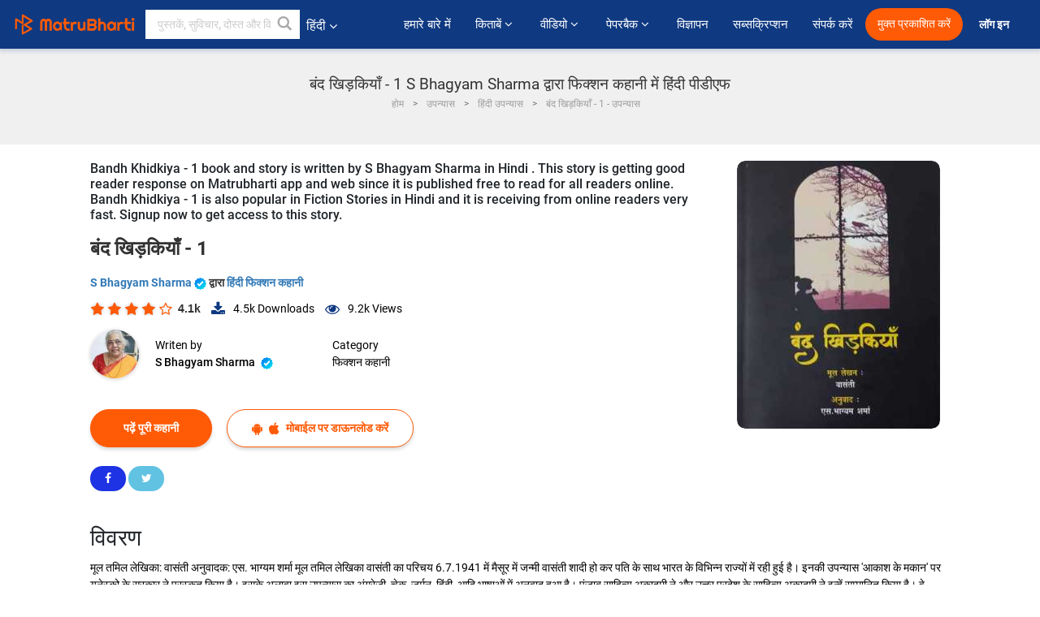

--- FILE ---
content_type: text/html; charset=utf-8
request_url: https://www.google.com/recaptcha/api2/anchor?ar=1&k=6LdW8rcrAAAAAEZUXX8yh4UZDLeW4UN6-85BZ7Ie&co=aHR0cHM6Ly9oaW5kaS5tYXRydWJoYXJ0aS5jb206NDQz&hl=en&v=PoyoqOPhxBO7pBk68S4YbpHZ&size=normal&anchor-ms=20000&execute-ms=30000&cb=e8peee87sm8p
body_size: 49388
content:
<!DOCTYPE HTML><html dir="ltr" lang="en"><head><meta http-equiv="Content-Type" content="text/html; charset=UTF-8">
<meta http-equiv="X-UA-Compatible" content="IE=edge">
<title>reCAPTCHA</title>
<style type="text/css">
/* cyrillic-ext */
@font-face {
  font-family: 'Roboto';
  font-style: normal;
  font-weight: 400;
  font-stretch: 100%;
  src: url(//fonts.gstatic.com/s/roboto/v48/KFO7CnqEu92Fr1ME7kSn66aGLdTylUAMa3GUBHMdazTgWw.woff2) format('woff2');
  unicode-range: U+0460-052F, U+1C80-1C8A, U+20B4, U+2DE0-2DFF, U+A640-A69F, U+FE2E-FE2F;
}
/* cyrillic */
@font-face {
  font-family: 'Roboto';
  font-style: normal;
  font-weight: 400;
  font-stretch: 100%;
  src: url(//fonts.gstatic.com/s/roboto/v48/KFO7CnqEu92Fr1ME7kSn66aGLdTylUAMa3iUBHMdazTgWw.woff2) format('woff2');
  unicode-range: U+0301, U+0400-045F, U+0490-0491, U+04B0-04B1, U+2116;
}
/* greek-ext */
@font-face {
  font-family: 'Roboto';
  font-style: normal;
  font-weight: 400;
  font-stretch: 100%;
  src: url(//fonts.gstatic.com/s/roboto/v48/KFO7CnqEu92Fr1ME7kSn66aGLdTylUAMa3CUBHMdazTgWw.woff2) format('woff2');
  unicode-range: U+1F00-1FFF;
}
/* greek */
@font-face {
  font-family: 'Roboto';
  font-style: normal;
  font-weight: 400;
  font-stretch: 100%;
  src: url(//fonts.gstatic.com/s/roboto/v48/KFO7CnqEu92Fr1ME7kSn66aGLdTylUAMa3-UBHMdazTgWw.woff2) format('woff2');
  unicode-range: U+0370-0377, U+037A-037F, U+0384-038A, U+038C, U+038E-03A1, U+03A3-03FF;
}
/* math */
@font-face {
  font-family: 'Roboto';
  font-style: normal;
  font-weight: 400;
  font-stretch: 100%;
  src: url(//fonts.gstatic.com/s/roboto/v48/KFO7CnqEu92Fr1ME7kSn66aGLdTylUAMawCUBHMdazTgWw.woff2) format('woff2');
  unicode-range: U+0302-0303, U+0305, U+0307-0308, U+0310, U+0312, U+0315, U+031A, U+0326-0327, U+032C, U+032F-0330, U+0332-0333, U+0338, U+033A, U+0346, U+034D, U+0391-03A1, U+03A3-03A9, U+03B1-03C9, U+03D1, U+03D5-03D6, U+03F0-03F1, U+03F4-03F5, U+2016-2017, U+2034-2038, U+203C, U+2040, U+2043, U+2047, U+2050, U+2057, U+205F, U+2070-2071, U+2074-208E, U+2090-209C, U+20D0-20DC, U+20E1, U+20E5-20EF, U+2100-2112, U+2114-2115, U+2117-2121, U+2123-214F, U+2190, U+2192, U+2194-21AE, U+21B0-21E5, U+21F1-21F2, U+21F4-2211, U+2213-2214, U+2216-22FF, U+2308-230B, U+2310, U+2319, U+231C-2321, U+2336-237A, U+237C, U+2395, U+239B-23B7, U+23D0, U+23DC-23E1, U+2474-2475, U+25AF, U+25B3, U+25B7, U+25BD, U+25C1, U+25CA, U+25CC, U+25FB, U+266D-266F, U+27C0-27FF, U+2900-2AFF, U+2B0E-2B11, U+2B30-2B4C, U+2BFE, U+3030, U+FF5B, U+FF5D, U+1D400-1D7FF, U+1EE00-1EEFF;
}
/* symbols */
@font-face {
  font-family: 'Roboto';
  font-style: normal;
  font-weight: 400;
  font-stretch: 100%;
  src: url(//fonts.gstatic.com/s/roboto/v48/KFO7CnqEu92Fr1ME7kSn66aGLdTylUAMaxKUBHMdazTgWw.woff2) format('woff2');
  unicode-range: U+0001-000C, U+000E-001F, U+007F-009F, U+20DD-20E0, U+20E2-20E4, U+2150-218F, U+2190, U+2192, U+2194-2199, U+21AF, U+21E6-21F0, U+21F3, U+2218-2219, U+2299, U+22C4-22C6, U+2300-243F, U+2440-244A, U+2460-24FF, U+25A0-27BF, U+2800-28FF, U+2921-2922, U+2981, U+29BF, U+29EB, U+2B00-2BFF, U+4DC0-4DFF, U+FFF9-FFFB, U+10140-1018E, U+10190-1019C, U+101A0, U+101D0-101FD, U+102E0-102FB, U+10E60-10E7E, U+1D2C0-1D2D3, U+1D2E0-1D37F, U+1F000-1F0FF, U+1F100-1F1AD, U+1F1E6-1F1FF, U+1F30D-1F30F, U+1F315, U+1F31C, U+1F31E, U+1F320-1F32C, U+1F336, U+1F378, U+1F37D, U+1F382, U+1F393-1F39F, U+1F3A7-1F3A8, U+1F3AC-1F3AF, U+1F3C2, U+1F3C4-1F3C6, U+1F3CA-1F3CE, U+1F3D4-1F3E0, U+1F3ED, U+1F3F1-1F3F3, U+1F3F5-1F3F7, U+1F408, U+1F415, U+1F41F, U+1F426, U+1F43F, U+1F441-1F442, U+1F444, U+1F446-1F449, U+1F44C-1F44E, U+1F453, U+1F46A, U+1F47D, U+1F4A3, U+1F4B0, U+1F4B3, U+1F4B9, U+1F4BB, U+1F4BF, U+1F4C8-1F4CB, U+1F4D6, U+1F4DA, U+1F4DF, U+1F4E3-1F4E6, U+1F4EA-1F4ED, U+1F4F7, U+1F4F9-1F4FB, U+1F4FD-1F4FE, U+1F503, U+1F507-1F50B, U+1F50D, U+1F512-1F513, U+1F53E-1F54A, U+1F54F-1F5FA, U+1F610, U+1F650-1F67F, U+1F687, U+1F68D, U+1F691, U+1F694, U+1F698, U+1F6AD, U+1F6B2, U+1F6B9-1F6BA, U+1F6BC, U+1F6C6-1F6CF, U+1F6D3-1F6D7, U+1F6E0-1F6EA, U+1F6F0-1F6F3, U+1F6F7-1F6FC, U+1F700-1F7FF, U+1F800-1F80B, U+1F810-1F847, U+1F850-1F859, U+1F860-1F887, U+1F890-1F8AD, U+1F8B0-1F8BB, U+1F8C0-1F8C1, U+1F900-1F90B, U+1F93B, U+1F946, U+1F984, U+1F996, U+1F9E9, U+1FA00-1FA6F, U+1FA70-1FA7C, U+1FA80-1FA89, U+1FA8F-1FAC6, U+1FACE-1FADC, U+1FADF-1FAE9, U+1FAF0-1FAF8, U+1FB00-1FBFF;
}
/* vietnamese */
@font-face {
  font-family: 'Roboto';
  font-style: normal;
  font-weight: 400;
  font-stretch: 100%;
  src: url(//fonts.gstatic.com/s/roboto/v48/KFO7CnqEu92Fr1ME7kSn66aGLdTylUAMa3OUBHMdazTgWw.woff2) format('woff2');
  unicode-range: U+0102-0103, U+0110-0111, U+0128-0129, U+0168-0169, U+01A0-01A1, U+01AF-01B0, U+0300-0301, U+0303-0304, U+0308-0309, U+0323, U+0329, U+1EA0-1EF9, U+20AB;
}
/* latin-ext */
@font-face {
  font-family: 'Roboto';
  font-style: normal;
  font-weight: 400;
  font-stretch: 100%;
  src: url(//fonts.gstatic.com/s/roboto/v48/KFO7CnqEu92Fr1ME7kSn66aGLdTylUAMa3KUBHMdazTgWw.woff2) format('woff2');
  unicode-range: U+0100-02BA, U+02BD-02C5, U+02C7-02CC, U+02CE-02D7, U+02DD-02FF, U+0304, U+0308, U+0329, U+1D00-1DBF, U+1E00-1E9F, U+1EF2-1EFF, U+2020, U+20A0-20AB, U+20AD-20C0, U+2113, U+2C60-2C7F, U+A720-A7FF;
}
/* latin */
@font-face {
  font-family: 'Roboto';
  font-style: normal;
  font-weight: 400;
  font-stretch: 100%;
  src: url(//fonts.gstatic.com/s/roboto/v48/KFO7CnqEu92Fr1ME7kSn66aGLdTylUAMa3yUBHMdazQ.woff2) format('woff2');
  unicode-range: U+0000-00FF, U+0131, U+0152-0153, U+02BB-02BC, U+02C6, U+02DA, U+02DC, U+0304, U+0308, U+0329, U+2000-206F, U+20AC, U+2122, U+2191, U+2193, U+2212, U+2215, U+FEFF, U+FFFD;
}
/* cyrillic-ext */
@font-face {
  font-family: 'Roboto';
  font-style: normal;
  font-weight: 500;
  font-stretch: 100%;
  src: url(//fonts.gstatic.com/s/roboto/v48/KFO7CnqEu92Fr1ME7kSn66aGLdTylUAMa3GUBHMdazTgWw.woff2) format('woff2');
  unicode-range: U+0460-052F, U+1C80-1C8A, U+20B4, U+2DE0-2DFF, U+A640-A69F, U+FE2E-FE2F;
}
/* cyrillic */
@font-face {
  font-family: 'Roboto';
  font-style: normal;
  font-weight: 500;
  font-stretch: 100%;
  src: url(//fonts.gstatic.com/s/roboto/v48/KFO7CnqEu92Fr1ME7kSn66aGLdTylUAMa3iUBHMdazTgWw.woff2) format('woff2');
  unicode-range: U+0301, U+0400-045F, U+0490-0491, U+04B0-04B1, U+2116;
}
/* greek-ext */
@font-face {
  font-family: 'Roboto';
  font-style: normal;
  font-weight: 500;
  font-stretch: 100%;
  src: url(//fonts.gstatic.com/s/roboto/v48/KFO7CnqEu92Fr1ME7kSn66aGLdTylUAMa3CUBHMdazTgWw.woff2) format('woff2');
  unicode-range: U+1F00-1FFF;
}
/* greek */
@font-face {
  font-family: 'Roboto';
  font-style: normal;
  font-weight: 500;
  font-stretch: 100%;
  src: url(//fonts.gstatic.com/s/roboto/v48/KFO7CnqEu92Fr1ME7kSn66aGLdTylUAMa3-UBHMdazTgWw.woff2) format('woff2');
  unicode-range: U+0370-0377, U+037A-037F, U+0384-038A, U+038C, U+038E-03A1, U+03A3-03FF;
}
/* math */
@font-face {
  font-family: 'Roboto';
  font-style: normal;
  font-weight: 500;
  font-stretch: 100%;
  src: url(//fonts.gstatic.com/s/roboto/v48/KFO7CnqEu92Fr1ME7kSn66aGLdTylUAMawCUBHMdazTgWw.woff2) format('woff2');
  unicode-range: U+0302-0303, U+0305, U+0307-0308, U+0310, U+0312, U+0315, U+031A, U+0326-0327, U+032C, U+032F-0330, U+0332-0333, U+0338, U+033A, U+0346, U+034D, U+0391-03A1, U+03A3-03A9, U+03B1-03C9, U+03D1, U+03D5-03D6, U+03F0-03F1, U+03F4-03F5, U+2016-2017, U+2034-2038, U+203C, U+2040, U+2043, U+2047, U+2050, U+2057, U+205F, U+2070-2071, U+2074-208E, U+2090-209C, U+20D0-20DC, U+20E1, U+20E5-20EF, U+2100-2112, U+2114-2115, U+2117-2121, U+2123-214F, U+2190, U+2192, U+2194-21AE, U+21B0-21E5, U+21F1-21F2, U+21F4-2211, U+2213-2214, U+2216-22FF, U+2308-230B, U+2310, U+2319, U+231C-2321, U+2336-237A, U+237C, U+2395, U+239B-23B7, U+23D0, U+23DC-23E1, U+2474-2475, U+25AF, U+25B3, U+25B7, U+25BD, U+25C1, U+25CA, U+25CC, U+25FB, U+266D-266F, U+27C0-27FF, U+2900-2AFF, U+2B0E-2B11, U+2B30-2B4C, U+2BFE, U+3030, U+FF5B, U+FF5D, U+1D400-1D7FF, U+1EE00-1EEFF;
}
/* symbols */
@font-face {
  font-family: 'Roboto';
  font-style: normal;
  font-weight: 500;
  font-stretch: 100%;
  src: url(//fonts.gstatic.com/s/roboto/v48/KFO7CnqEu92Fr1ME7kSn66aGLdTylUAMaxKUBHMdazTgWw.woff2) format('woff2');
  unicode-range: U+0001-000C, U+000E-001F, U+007F-009F, U+20DD-20E0, U+20E2-20E4, U+2150-218F, U+2190, U+2192, U+2194-2199, U+21AF, U+21E6-21F0, U+21F3, U+2218-2219, U+2299, U+22C4-22C6, U+2300-243F, U+2440-244A, U+2460-24FF, U+25A0-27BF, U+2800-28FF, U+2921-2922, U+2981, U+29BF, U+29EB, U+2B00-2BFF, U+4DC0-4DFF, U+FFF9-FFFB, U+10140-1018E, U+10190-1019C, U+101A0, U+101D0-101FD, U+102E0-102FB, U+10E60-10E7E, U+1D2C0-1D2D3, U+1D2E0-1D37F, U+1F000-1F0FF, U+1F100-1F1AD, U+1F1E6-1F1FF, U+1F30D-1F30F, U+1F315, U+1F31C, U+1F31E, U+1F320-1F32C, U+1F336, U+1F378, U+1F37D, U+1F382, U+1F393-1F39F, U+1F3A7-1F3A8, U+1F3AC-1F3AF, U+1F3C2, U+1F3C4-1F3C6, U+1F3CA-1F3CE, U+1F3D4-1F3E0, U+1F3ED, U+1F3F1-1F3F3, U+1F3F5-1F3F7, U+1F408, U+1F415, U+1F41F, U+1F426, U+1F43F, U+1F441-1F442, U+1F444, U+1F446-1F449, U+1F44C-1F44E, U+1F453, U+1F46A, U+1F47D, U+1F4A3, U+1F4B0, U+1F4B3, U+1F4B9, U+1F4BB, U+1F4BF, U+1F4C8-1F4CB, U+1F4D6, U+1F4DA, U+1F4DF, U+1F4E3-1F4E6, U+1F4EA-1F4ED, U+1F4F7, U+1F4F9-1F4FB, U+1F4FD-1F4FE, U+1F503, U+1F507-1F50B, U+1F50D, U+1F512-1F513, U+1F53E-1F54A, U+1F54F-1F5FA, U+1F610, U+1F650-1F67F, U+1F687, U+1F68D, U+1F691, U+1F694, U+1F698, U+1F6AD, U+1F6B2, U+1F6B9-1F6BA, U+1F6BC, U+1F6C6-1F6CF, U+1F6D3-1F6D7, U+1F6E0-1F6EA, U+1F6F0-1F6F3, U+1F6F7-1F6FC, U+1F700-1F7FF, U+1F800-1F80B, U+1F810-1F847, U+1F850-1F859, U+1F860-1F887, U+1F890-1F8AD, U+1F8B0-1F8BB, U+1F8C0-1F8C1, U+1F900-1F90B, U+1F93B, U+1F946, U+1F984, U+1F996, U+1F9E9, U+1FA00-1FA6F, U+1FA70-1FA7C, U+1FA80-1FA89, U+1FA8F-1FAC6, U+1FACE-1FADC, U+1FADF-1FAE9, U+1FAF0-1FAF8, U+1FB00-1FBFF;
}
/* vietnamese */
@font-face {
  font-family: 'Roboto';
  font-style: normal;
  font-weight: 500;
  font-stretch: 100%;
  src: url(//fonts.gstatic.com/s/roboto/v48/KFO7CnqEu92Fr1ME7kSn66aGLdTylUAMa3OUBHMdazTgWw.woff2) format('woff2');
  unicode-range: U+0102-0103, U+0110-0111, U+0128-0129, U+0168-0169, U+01A0-01A1, U+01AF-01B0, U+0300-0301, U+0303-0304, U+0308-0309, U+0323, U+0329, U+1EA0-1EF9, U+20AB;
}
/* latin-ext */
@font-face {
  font-family: 'Roboto';
  font-style: normal;
  font-weight: 500;
  font-stretch: 100%;
  src: url(//fonts.gstatic.com/s/roboto/v48/KFO7CnqEu92Fr1ME7kSn66aGLdTylUAMa3KUBHMdazTgWw.woff2) format('woff2');
  unicode-range: U+0100-02BA, U+02BD-02C5, U+02C7-02CC, U+02CE-02D7, U+02DD-02FF, U+0304, U+0308, U+0329, U+1D00-1DBF, U+1E00-1E9F, U+1EF2-1EFF, U+2020, U+20A0-20AB, U+20AD-20C0, U+2113, U+2C60-2C7F, U+A720-A7FF;
}
/* latin */
@font-face {
  font-family: 'Roboto';
  font-style: normal;
  font-weight: 500;
  font-stretch: 100%;
  src: url(//fonts.gstatic.com/s/roboto/v48/KFO7CnqEu92Fr1ME7kSn66aGLdTylUAMa3yUBHMdazQ.woff2) format('woff2');
  unicode-range: U+0000-00FF, U+0131, U+0152-0153, U+02BB-02BC, U+02C6, U+02DA, U+02DC, U+0304, U+0308, U+0329, U+2000-206F, U+20AC, U+2122, U+2191, U+2193, U+2212, U+2215, U+FEFF, U+FFFD;
}
/* cyrillic-ext */
@font-face {
  font-family: 'Roboto';
  font-style: normal;
  font-weight: 900;
  font-stretch: 100%;
  src: url(//fonts.gstatic.com/s/roboto/v48/KFO7CnqEu92Fr1ME7kSn66aGLdTylUAMa3GUBHMdazTgWw.woff2) format('woff2');
  unicode-range: U+0460-052F, U+1C80-1C8A, U+20B4, U+2DE0-2DFF, U+A640-A69F, U+FE2E-FE2F;
}
/* cyrillic */
@font-face {
  font-family: 'Roboto';
  font-style: normal;
  font-weight: 900;
  font-stretch: 100%;
  src: url(//fonts.gstatic.com/s/roboto/v48/KFO7CnqEu92Fr1ME7kSn66aGLdTylUAMa3iUBHMdazTgWw.woff2) format('woff2');
  unicode-range: U+0301, U+0400-045F, U+0490-0491, U+04B0-04B1, U+2116;
}
/* greek-ext */
@font-face {
  font-family: 'Roboto';
  font-style: normal;
  font-weight: 900;
  font-stretch: 100%;
  src: url(//fonts.gstatic.com/s/roboto/v48/KFO7CnqEu92Fr1ME7kSn66aGLdTylUAMa3CUBHMdazTgWw.woff2) format('woff2');
  unicode-range: U+1F00-1FFF;
}
/* greek */
@font-face {
  font-family: 'Roboto';
  font-style: normal;
  font-weight: 900;
  font-stretch: 100%;
  src: url(//fonts.gstatic.com/s/roboto/v48/KFO7CnqEu92Fr1ME7kSn66aGLdTylUAMa3-UBHMdazTgWw.woff2) format('woff2');
  unicode-range: U+0370-0377, U+037A-037F, U+0384-038A, U+038C, U+038E-03A1, U+03A3-03FF;
}
/* math */
@font-face {
  font-family: 'Roboto';
  font-style: normal;
  font-weight: 900;
  font-stretch: 100%;
  src: url(//fonts.gstatic.com/s/roboto/v48/KFO7CnqEu92Fr1ME7kSn66aGLdTylUAMawCUBHMdazTgWw.woff2) format('woff2');
  unicode-range: U+0302-0303, U+0305, U+0307-0308, U+0310, U+0312, U+0315, U+031A, U+0326-0327, U+032C, U+032F-0330, U+0332-0333, U+0338, U+033A, U+0346, U+034D, U+0391-03A1, U+03A3-03A9, U+03B1-03C9, U+03D1, U+03D5-03D6, U+03F0-03F1, U+03F4-03F5, U+2016-2017, U+2034-2038, U+203C, U+2040, U+2043, U+2047, U+2050, U+2057, U+205F, U+2070-2071, U+2074-208E, U+2090-209C, U+20D0-20DC, U+20E1, U+20E5-20EF, U+2100-2112, U+2114-2115, U+2117-2121, U+2123-214F, U+2190, U+2192, U+2194-21AE, U+21B0-21E5, U+21F1-21F2, U+21F4-2211, U+2213-2214, U+2216-22FF, U+2308-230B, U+2310, U+2319, U+231C-2321, U+2336-237A, U+237C, U+2395, U+239B-23B7, U+23D0, U+23DC-23E1, U+2474-2475, U+25AF, U+25B3, U+25B7, U+25BD, U+25C1, U+25CA, U+25CC, U+25FB, U+266D-266F, U+27C0-27FF, U+2900-2AFF, U+2B0E-2B11, U+2B30-2B4C, U+2BFE, U+3030, U+FF5B, U+FF5D, U+1D400-1D7FF, U+1EE00-1EEFF;
}
/* symbols */
@font-face {
  font-family: 'Roboto';
  font-style: normal;
  font-weight: 900;
  font-stretch: 100%;
  src: url(//fonts.gstatic.com/s/roboto/v48/KFO7CnqEu92Fr1ME7kSn66aGLdTylUAMaxKUBHMdazTgWw.woff2) format('woff2');
  unicode-range: U+0001-000C, U+000E-001F, U+007F-009F, U+20DD-20E0, U+20E2-20E4, U+2150-218F, U+2190, U+2192, U+2194-2199, U+21AF, U+21E6-21F0, U+21F3, U+2218-2219, U+2299, U+22C4-22C6, U+2300-243F, U+2440-244A, U+2460-24FF, U+25A0-27BF, U+2800-28FF, U+2921-2922, U+2981, U+29BF, U+29EB, U+2B00-2BFF, U+4DC0-4DFF, U+FFF9-FFFB, U+10140-1018E, U+10190-1019C, U+101A0, U+101D0-101FD, U+102E0-102FB, U+10E60-10E7E, U+1D2C0-1D2D3, U+1D2E0-1D37F, U+1F000-1F0FF, U+1F100-1F1AD, U+1F1E6-1F1FF, U+1F30D-1F30F, U+1F315, U+1F31C, U+1F31E, U+1F320-1F32C, U+1F336, U+1F378, U+1F37D, U+1F382, U+1F393-1F39F, U+1F3A7-1F3A8, U+1F3AC-1F3AF, U+1F3C2, U+1F3C4-1F3C6, U+1F3CA-1F3CE, U+1F3D4-1F3E0, U+1F3ED, U+1F3F1-1F3F3, U+1F3F5-1F3F7, U+1F408, U+1F415, U+1F41F, U+1F426, U+1F43F, U+1F441-1F442, U+1F444, U+1F446-1F449, U+1F44C-1F44E, U+1F453, U+1F46A, U+1F47D, U+1F4A3, U+1F4B0, U+1F4B3, U+1F4B9, U+1F4BB, U+1F4BF, U+1F4C8-1F4CB, U+1F4D6, U+1F4DA, U+1F4DF, U+1F4E3-1F4E6, U+1F4EA-1F4ED, U+1F4F7, U+1F4F9-1F4FB, U+1F4FD-1F4FE, U+1F503, U+1F507-1F50B, U+1F50D, U+1F512-1F513, U+1F53E-1F54A, U+1F54F-1F5FA, U+1F610, U+1F650-1F67F, U+1F687, U+1F68D, U+1F691, U+1F694, U+1F698, U+1F6AD, U+1F6B2, U+1F6B9-1F6BA, U+1F6BC, U+1F6C6-1F6CF, U+1F6D3-1F6D7, U+1F6E0-1F6EA, U+1F6F0-1F6F3, U+1F6F7-1F6FC, U+1F700-1F7FF, U+1F800-1F80B, U+1F810-1F847, U+1F850-1F859, U+1F860-1F887, U+1F890-1F8AD, U+1F8B0-1F8BB, U+1F8C0-1F8C1, U+1F900-1F90B, U+1F93B, U+1F946, U+1F984, U+1F996, U+1F9E9, U+1FA00-1FA6F, U+1FA70-1FA7C, U+1FA80-1FA89, U+1FA8F-1FAC6, U+1FACE-1FADC, U+1FADF-1FAE9, U+1FAF0-1FAF8, U+1FB00-1FBFF;
}
/* vietnamese */
@font-face {
  font-family: 'Roboto';
  font-style: normal;
  font-weight: 900;
  font-stretch: 100%;
  src: url(//fonts.gstatic.com/s/roboto/v48/KFO7CnqEu92Fr1ME7kSn66aGLdTylUAMa3OUBHMdazTgWw.woff2) format('woff2');
  unicode-range: U+0102-0103, U+0110-0111, U+0128-0129, U+0168-0169, U+01A0-01A1, U+01AF-01B0, U+0300-0301, U+0303-0304, U+0308-0309, U+0323, U+0329, U+1EA0-1EF9, U+20AB;
}
/* latin-ext */
@font-face {
  font-family: 'Roboto';
  font-style: normal;
  font-weight: 900;
  font-stretch: 100%;
  src: url(//fonts.gstatic.com/s/roboto/v48/KFO7CnqEu92Fr1ME7kSn66aGLdTylUAMa3KUBHMdazTgWw.woff2) format('woff2');
  unicode-range: U+0100-02BA, U+02BD-02C5, U+02C7-02CC, U+02CE-02D7, U+02DD-02FF, U+0304, U+0308, U+0329, U+1D00-1DBF, U+1E00-1E9F, U+1EF2-1EFF, U+2020, U+20A0-20AB, U+20AD-20C0, U+2113, U+2C60-2C7F, U+A720-A7FF;
}
/* latin */
@font-face {
  font-family: 'Roboto';
  font-style: normal;
  font-weight: 900;
  font-stretch: 100%;
  src: url(//fonts.gstatic.com/s/roboto/v48/KFO7CnqEu92Fr1ME7kSn66aGLdTylUAMa3yUBHMdazQ.woff2) format('woff2');
  unicode-range: U+0000-00FF, U+0131, U+0152-0153, U+02BB-02BC, U+02C6, U+02DA, U+02DC, U+0304, U+0308, U+0329, U+2000-206F, U+20AC, U+2122, U+2191, U+2193, U+2212, U+2215, U+FEFF, U+FFFD;
}

</style>
<link rel="stylesheet" type="text/css" href="https://www.gstatic.com/recaptcha/releases/PoyoqOPhxBO7pBk68S4YbpHZ/styles__ltr.css">
<script nonce="ka6dknkV-IWEbdHXGFAXew" type="text/javascript">window['__recaptcha_api'] = 'https://www.google.com/recaptcha/api2/';</script>
<script type="text/javascript" src="https://www.gstatic.com/recaptcha/releases/PoyoqOPhxBO7pBk68S4YbpHZ/recaptcha__en.js" nonce="ka6dknkV-IWEbdHXGFAXew">
      
    </script></head>
<body><div id="rc-anchor-alert" class="rc-anchor-alert"></div>
<input type="hidden" id="recaptcha-token" value="[base64]">
<script type="text/javascript" nonce="ka6dknkV-IWEbdHXGFAXew">
      recaptcha.anchor.Main.init("[\x22ainput\x22,[\x22bgdata\x22,\x22\x22,\[base64]/[base64]/bmV3IFpbdF0obVswXSk6Sz09Mj9uZXcgWlt0XShtWzBdLG1bMV0pOks9PTM/bmV3IFpbdF0obVswXSxtWzFdLG1bMl0pOks9PTQ/[base64]/[base64]/[base64]/[base64]/[base64]/[base64]/[base64]/[base64]/[base64]/[base64]/[base64]/[base64]/[base64]/[base64]\\u003d\\u003d\x22,\[base64]\\u003d\x22,\x22R3/[base64]/Cq8OSdMOYU8KFBMOmecOGDsKIJBhzZjXChMKtM8O0wrMBOhwwDcOLwpxcLcOaO8OEHsKDwq/DlMO6wqsUe8OEKh7CszLDnGXCsm7CnmNdwoEqR2gOcMKewrrDp3bDsjIHw6vCkFnDtsOPT8KHwqNPwpHDucKRwr4TwrrCmsKGw4JAw5hjwqLDiMOQw7nCjSLDlzbChcOmfQHCuMKdBMOLwq/ColjDscKGw5JdSsKyw7EZBcOta8Krwq08M8KAw5HDlcOuVD7Cpm/DsWkiwrUAbFV+JSrDjWPCs8O8Lz9Bw7Qowo17w4nDj8Kkw5kMPMKYw7p8wroHwrnCtTvDu33CjMKmw6XDv2LCkMOawp7ClhfChsOjcsK4Lw7Cvx7CkVfDm8OcNFRKwq/DqcO6w5JoSAN+wrfDq3fDu8KtZTTCgMOyw7DCtsKiwp/CnsKrwpIswrvCrGbCoj3CrWHDicK+OB/DtsK9CsOKdMOgG3dRw4LCnU/DpBMBw7jCnMOmwpV0I8K8LxBxHMK8w74gwqfClsO0HMKXcRh7wr/Du27DsEo4GinDjMOIwqxLw4Bcwo7CkmnCucOoW8OSwq4qNsOnDMKlw77DpWEBKsODQ33CjhHDpREOXMOiw47Don8iUcKewr9AGcOmXBjCh8KqIsKnRcOeCyjCkcOTC8OsOUcQaFHDpsKML8KSwoNpA1Zow5UNfMKnw7/DpcOVDMKdwqZ6eU/DonLCmUtdI8KkMcOdw7rDvjvDpsK7EcOACF/CvcODCWQ+eDDCohXCisOgw5DDgzbDl2dbw4x6cDI9AmNCacK7wqTDqg/CgjDDnsOGw6cMwoBvwp4zZcK7YcONw49/DQATfF7Dmn4FbsOtwrZDwr/Cj8OnSsKdwrXCicORwoPCosOPPsKJwqJqTMOJwqXCnsOwwrDDl8ONw6s2NsK6bsOEw7vDscKPw5lkwpLDgMO7fBQ8Ez1Yw7Z/[base64]/CnsKiIMKrL8O2Ai7DhsOjwp/DvxHDl1onU8K5wqLCrsOnw4hxw7A2w4XCrGTDvg1ZHMOkwrzClcKtADEkT8Osw6xYwpzDjGPCl8KReFk+w78UwoxPfsKqZwQ8T8OHV8Oaw7zCqyVAwptiwo/DuTUxwrIpw7zDmcKfecKTw73DiyV6w4sVNywEw5rDpMK3w4TCjsKdWGXDgWvCj8OedQE3Ok7DicKbKsOTUBZiDAUsDyPDucOWKFgBF19twoLDqC/DmMKywolhw7zCmBtnwpEhw5NCSVXCssO5HcKww7zCusKaQcOxccO1HwxAEQJlEhBnwqzCtErCoFppFhTDtMK/[base64]/DrcOkF8KyOG7CgMKZeTIXcHRPbcOGID05w6VKQsKKw6Baw6LCh34Jw63ChMKlw7bDkcK3G8KodyIRHBoHZgnDnsONA0NuKMKzXkrCjsK5w5jDkEY4w43CtcOYagEOwpYeG8KvV8KwaAjCs8KbwooyEmrDp8OHH8Kvw7sFwr3DohHCpT3DnitBw582wobDrMOewrk4Ck/DtsOswofDnBJdw5nDicK6K8K9w7LDoTnDp8Ogwr3CjcK1wo7DnMO2wo3DpW/CjsO/w5lmTixvwpPCncOyw4DDvCcSOTvCjWhiaMKbFsOIw73DusKJwqtswotCKcOaXRDCuA7DgmXCr8KoEcOpw7lMEMOpbsOxwpbCicOIIMOuVMKuw5vCgUoaH8KcVR7CjhXDiSvDk2o6w7MkJ2zDk8KpwqLDgMKXDcKiCMKaZ8KjXcKXMVdiw6Uycnchwq/[base64]/DrUjCocKXwr0SASXCucKmFsO2a1JUwo13woLCmsKfwqvDssKxw7hgCMO9w7MlVcOqOnpHQmnDrV/CmiLDpcKnwp3Cs8Kzwq3DlAJmHMOMWAfDg8KDwpFXYETDqVXDgV3DkMOQwqbDosO9w5hPH2XCkmzCgWxmXcKnwoDDpAXDvWfDoXNQQcOmwpZzdCBMNcOrwpEOwrvDs8Orw5N3w6PDrBo5wqbDvjfCvcKzwrBFQVvCqQ/Dv1DChzjDncOUwo9XwrbCrn0lD8KmdhrDjhVqHgTCr3PDmsOqw6XDpcO2wpDDuyvCnVMNR8OfwozCiMOFOMKaw6Fqwp/DpcKZwotUwpkNw7FuAcOXwophSMOzwoQUw6JIa8Ozw4Nrw57DtE1DwqXDk8KpbjHCkRZ4ODbCu8OGW8O/w7/CtsOuwpEZJ2HDmsKKwpjCp8KMVcOnKXjCui5Swr5Qwo/CkMK7woLDp8KOR8KRwr1pw7oUw5XCu8OSUxkyfGwGwpA0w5ZeworDvMOawo7DrRzDpTPDj8OMD1zCpcKoT8KWY8OBXsOlVA/[base64]/Drmxpwq3DnMKndcO+wpzClcOMw5/DtTMLw63CiSI2wo1QwrBAwonCosO2DDrDrlhESisIbj5OKsOGwokvBcKww69aw67DmsKjLcOWw7FaECkLw4hjPj9hw60eFsKJISkxwp/[base64]/DvnwiOcOJw4HCnMKedcK1w7rDocOGZUosJ8OUMsKGwrLDrHDDscOyQnfCnMK5e3jCmsKYQjxjw4ddwrkWw4XCinPDlsOWw6keQMOPGcOrOMK/[base64]/BcOqeQsUw57Drx7DimXDsT5mwrBjDMO8w6jChztbw7ZGwohyGMOuwpYBQgbCvyPCiMK+w4tXccKLw69fwrZuwrtYwqoJwpENwpzCmMKLJmfCiVJfw7Q4wpPDinPDuVx0w5FuwoBdwqwlw5/DuTcrWsK3WcOow7DCpsOtw61ewqnDpMOgwq3DlVESwpE0w4zDhibCg1HDggLCqXvClcOaw7fDnMKPXn1BwpN7wqDDgxDCs8K/wpbDqjdiO0HDmsOudWMgAcOfQBwQw5/DgA7Cn8KdElDCr8O9GMOIw5zCjsORw6zDk8KkwpDCp0REwpYMLMKyw6NBwrR1woTCowfDlsO8LiHCrcOWek/[base64]/[base64]/[base64]/Dn8KqPMOswpLDlsOlwqLCkxdywrnDrQ9gwofCoMOaw5XDh0V0woLDsGnCo8KScMK/wqXDpGcjwopDZmrCocKIwo04wplFBHJgw6PDgnZ4wrB8w5TDugopHkdIw5MnwrrCsVY9w7Fyw4nDvlHDlcOGH8Obw4XDjsKJbcO3w64WXcKLwpQpwoE5w5fDlMO5BFI2wpXCn8Obwp0zw43CpBbChsKJSxHDjiU2wqXCu8KTw7wdwoNEecK6bhJvJWdOJ8KDP8KHwqw/SxzCusONX3DCusOnw5nDnsKSw4gpbMKIK8OJDsOdYGQHw5lvPnHCtsK2w7wUwoYQOBAUwrjDsT7CncOcwphpwoZPYMO6AMKZwoo/w5wTwr3Du03DuMK2PH10wrHDtErDmk7DkHfDpH7DjCzCvMOlwpN5eMKTU3xoNsK+SsKANmlZOC7ClC3DpMO4w6zCqAR4wpkabSMSw6YKwr5/woDCmF7CvAp3w4VeHjLCtcK9wprChMOkBg5DeMKUBycnwol3N8KaV8OveMKHwrJ+w53DvMKCw5QDw5B7XcOUw4vCtGHDnS9nw7/CncK8O8K1wqFfDk/ChgzCs8KTL8O/JsKjAizCvU4bS8Kiw7nCn8OxwpFKw5fCmcK5JMOdDXNhH8KFFC9IfV7CmsKTw7QkwqPDuizDvcKCPcKIw5oEYsKXw5XCj8KAZATDjQfCg8K6asOSw63CqgbDsjQiXcOWdsKUw4TDmDrDh8OCwo/[base64]/[base64]/[base64]/Cj0Vew43DjD/[base64]/DpcOWFCFow5HClsO4w4nDlsOMw6tkw7jCh8OCw63DmMKuOmF0w5tEKsOKw53DsCXDvcOmw44Zwp5BOcOWCMKURE7DusKVwr/[base64]/DicOWwqNsRXbDp8OjwpnCvEDDq8O3wo5XY8OywqNPAcOeSRjCvk9mw7B+DGzDjj3CvyjCm8OfF8K5J17Do8ONwrLDvQx2w5/[base64]/TcKuw5N4w4/Dm8KLw6saMcKkKMOcw5vDrw50DTHDugzCmHvDtMKXc8ORLi4pw4d/[base64]/Z3Ztw7DDl2rDiMKQfcKlJsO1w7TDjcOyBMO/wprCgmjDhcKDacOQHE/Co0gfwqRSw4V+SMOPwo3CnBAZwpRQCih3wprCkUzDjsKUW8Orw6XDsj0IQyLDhRhVR2DDmXggw5cJa8Kdwo1qY8KewpVKwow/[base64]/DuDHCk8Ovw7tJw4oJUsO6w69yw5QPwqTDp8OOwoU1HFdxw6/[base64]/fsOQAW3DmMK1UHbDt30bdMKUE8OYVsKqw5g/w6A7w5t4w5BsG0EubCjCqFNIwpzDg8KGbyrDiSjDnMOCwqpIwrDDtHfCqMO2PcKYMh0qHMOlUsKqLxHCqH3DtHBkYcOQwqPCh8OTwqfDt0vCq8OZw4jDuhvCsQ4WwqMZwqcVw75Zwq/[base64]/[base64]/DvT1YwpjDgMKZcxfDlcKbw5HCtCfDk8KkZUAuw69tI8OLwqEJw4/DohTDrx88VcOKwqoiM8KtTlTCjBhQw7XChcOyIMKrwo/[base64]/Cj2Uzwpc7TwXCvcKVXQNMGcKfwrNIw6XChBzDrsODw5guw4XDncOywot6FMOZwpQ8w4vDucO3LXHCky7CjsOfwrNhZyjCtMOjHSDChcOECsKtZyVUVMKewojCtMKTMVHCksO6wqQqS2fDqcOrNi/CkMOidyjCpcOEwr40wqXCl3/Dh3gCw70iSsKvwpJZw4k5KsOnJhU/M3sGXMOyE24DXMK3w5grcDDDm2fCl1AbXRQww7PCuMKITcKAw6NOHcK+w6wGKw/DkWrCsG92wph+w6LCkTHCqsKvwqfDtivCog7Ckx8cBcODVsOlwoJ7VyrDjsOxCMOfwr/Ckhdzw4fClcOzIjBcw4J8T8Kow6IOw7LDlAjCpHzDv17Cng87woAcAzXDszfDpsOrw40RbDHDgsK8bkIDwrzDq8KPw5zDrCVUY8KfwrIPw7kBJcODJMOMd8KKwp0WB8OPAMKwb8OXwoDCj8KIchQPbRtRNwlYwqJowpbDuMO/f8O8ZTDDhcKbR208HMOxAsOJw5PCisK3cQJSw6LCsynDo03CuMKkwqjDqAZZw40CMTDDhDjCmsKuwrxUczViI0DDtUHCn1jCjcOBbsOwwrLCrR9/wq3CjcOeEsOPL8Otw5diBsOmQm5BNMKBwrlhMHx+K8OYwoBzE2MUw6XCvHpFw53DtMKjS8OdQ1bCpl41H0jDsDFhZsOhRMKyD8Oaw6vDqcOBNTd/BcKKdjLClcKGwoBFPU0gbsK3MFYqw6vCn8KBTMO3GMKXw5/DrcObIcKiHsKcwqzCiMKiwrxXwqDCtUY0aAEDQ8KjdsKBQkzDpcOfw4pkIjkrw5bClsKaUMKcLmDCkMObaSxKwpleZ8KHEcONwq8Rw5V4asOpwrtfwqUTwp/DhMOSHD8mAsOTaWrCpnPDlsKwwq9qwo5Kwot1w7fCr8OMwpvCsSXDnSXDh8K5XcOIQkwnUkHDiirDoMK5EnV+XzZ+DU/ChxBXVX0Nw7XCjcKuZMKyPhILw4DDgHvCnSDDv8O7w43Cvy0sTsOEwqkWWMK/aiHCo2zChcKvwqggwrHDhVHCisKFXFEjw73DgMOqQ8OnB8O8wr7DvU/CuUIAfWfCqcOOwpTDvMKiHFvDm8OHwovCqmJ4b2/CvMOPJ8K8BUPCocOMDsOtOFzDlsOhKcKKJSPCm8KvL8Oxw5kCw5ZWwpfCh8OsPcK6w7Esw65xXAvCnsO1c8KPwozCu8OBw4dBw4HCisOHUR4XwoHDpcOkwpgXw7HDkcKxw6M9wonCtnbDklZ3KjtGw5cUwpvCm2jCnxbCtUxqaWAIY8O8HsOXwrfCpB/[base64]/[base64]/CrcO8woZxwqIlw5nCgsOIw7tTSV7Cs3zDoHVSX13DvMKYPsOYO2pww6PDom07cC7DosOjwocIJcKqbVFwYF1Swqk/wpfCm8O4wrTDrDw0wpHCmsOuw4/[base64]/[base64]/wroPBwF3OxPCoDcAfkbCpxM4wrYgSXMICcKLwpjCvcO4w6vCvjXDo0LCriZ4XsOBJcKVwo9VYXnDm1gCw50wwpLDsTF2w7zDlyXDu3JcTBDDh37DsxZAwoUKOMK7bsKVLx/DisOxwrPCpcOYwqnDo8OaI8KPRMOGw55Fw5fDjsOFw5EBwrPCscKPU1bDtg8bw5fCjBXCl03Dl8KIw6Yww7fCmUTCjVheAcK2wqrCk8OMBB7CiMOKwroRw53Chz7Ch8OCLMOzwqrCgMKxwpUyL8KUJ8OKwqbDvzvCt8Kjwq/Ci2bDpBsDV8OdQcKrecKxwow7wqHDugQyCcK3w4TCpVEmS8OtwonDqMOkG8K1w7vDtMO6woB5WH15wpQpMsOqw7fDkkZtwq7ClBbDrgTDsMOuw5IzYsK3wpsTNxJZw5rDsXZ7VTY6dcKycsOfXDHCjinCmHYuBx1WwqjCi3k1KsKOE8K0cRzDl0lsMsKZw7Z4QMO/wrNKWsKwwqzCvGoUf05oHQUQGsKbw5rDp8K4RMKqw6FGw5vCqgzCmDFzwo/CgWXClsKhwoUdwo3DqU3CsEpMwqc4w7LDkyotwrkJw5bCv27CnjZ9FGZhaSgtwqjCi8KRDMKBe3olOsO/wpzDkMKRwrDCqMORwpwHGwvDt24vw7IAacOBwr/DsRHDocKxw4FTw5bCl8KIJS/Co8KVwrLDr398T1vCpMOPw6FbBlIfWsOWw7DDjcOVHl4bwonCncOfwrbCuMKHwowSFsOVY8Ktw64ow4rCu3s1b3lpOcK6GVrCucOSKVx+w7DDj8K3w4hseDrCpCHDmMOiJ8OodSfCmhZBw54fH3nDiMOPXsKQQVlSZ8KTPkR/[base64]/[base64]/CgS8ndcOPccK4CMKtMEwGfsKoKR1+wpAJwp1te8KZwrPCj8KzS8OdwrTDoSBaE0jCuVjDmcK4KG3Dr8OYVCFjIcOwwqcxNALDtkjCowDDpcKqIF3CnsOywokkXRs8A3LDoV/Cj8O3VG4Uw7pDfRrDncKzwpVEw5UpIsKcw5U8w4/DhMOOw4ZNAwFHCDHDtsKdTgjCisK8w53CnMK1w6gdCsO2e1xMUCjCkMKIwqlUak7DoMK/wpJFaRN8wqENGlvDmz7Cq1JBw7LDg3TCssK8EsKFw7Udw4cNcBIubwt7w4HDnhJJw6XCliTCuy9/[base64]/CuVYNHRV5w6xOPCPDgns+FsKIwrcrYMKDw5powoo3w5/DjcKSw6HDkADCkxDDrCgtwrFBwoXDrsKzw5PCsDhawrrDkHLDpsKdw64vw4DCg2DCjRVULmQDNS3Cg8KvwqpqwqfDhwrDpcOCwo4Dw7vDlMKPZ8KgBsO6MRjCpTcuw4fCoMO/wqnDo8OeGMO7AAAFw61TX1zDlcODwqB4w57DqCvDsnXCpcOPY8Ovw705w45KdnDCqAXDoylTNT7CrXnDpMK2ATPDj3p/[base64]/ZsKxYC1Gw5k1QSQTbcOzJ3xTKh3DscKbwqcPfVRWZMKcwp3CjRknBh9FQ8KWw4fChsKswovDo8KqFMOew6/DnMORdHPCmsKbw4LCtMKpwpJyLMOZw57ConDDoSHCuMOjw6HDg1vDsXY+KUULwqs4DsO1YMKowp5Mw6sLw6jCicOSw4QbwrLDoh0YwqkOWsKRfDPDpn9Kw65twqtoQiTDpw0jwo8RccKQwq4HEcKAw78Bw6UJMsKCWiwjJsKFRcO4el5ww71/e3DDpMOQBcKow7rCrx/DjF7CjMOEworDt1Jzc8Otw43CssOUYsOKwqp7w5/DtcOWZsKVRsOLw4zDhsOyP3wiwoQndMO4NMKrw5fDp8K9Dh1kS8KJdsOXw6wUwrjDgMKsJcOmVsKbCE3DvsK9wq0QRsKfOwV4EMOIwrpFwqsGKMOaDMOawpx/wqpAw5HDicOwX3XCksOowrJOdzvDmcO0KcOSck3Cg1jCosOlQUw/JMKIbcKbJBZwYMOrHMOMVMKFFMOUFhAWBUsNR8OXAx8saiPDnXFqw4l6SAlZSMO4QmTCu2hew7Aqw6F4d3hLw7HCnMOqQnB1wrF4w4V2w5DDjWbDuVnDlMKMfiLCu33Ci8K4D8O8w5cCOsKSXgXDlsKxwoLDhBrDqibDiz8Mw7nCnUXDu8KUPMOVUGRnG1PDqcKGwoI/wqlkw51Jwo/Do8KHK8O0LMKGwoJUTiRtfsO5SUwWwqw4H08cw50WwrU0EQYfVANQwqHCpRvDgHHDlsOEwrwmw57CqD3DgcOtZ1DDl2NPwp7CjjV7YRnDmSZUw7rDol1tw5PCmMOQw4XDuwfCmRnCrUF1bDI3w5HClBgcwrnCn8O6wo/[base64]/CvcO2KcKZOcOgZkRKfnYfwqpwKsKwSMOkaMObw5cBw4I3w6/CnEhOFMOQw7HDhcOrwq4qwq3DqFDCjMO1fsKROkQ4UnbCmcOGw7vDicOZwoPCjjjChGgxw4dFQcKQw6XCuT/CisKPNcKfehHCkMOXWlRQwobDnsKXWmXCnxkdwpfDsVR/[base64]/HT3CmsKWw5nCtcOuwoUaKMK6dS/CnMKHwr3DomhSFMKyCRLDjlbCuMOoJkMyw7ZcEsO4wpPCpiB9S0Yww43CpgvDkcOVw4bCuCPDg8KdJC3DsVc1w7RRw7XClE/DsMO4wozCmcKKRUw8BcK4UXAAw5/DtcOiY30pw7kyw6zCksKdIXoMGsOUwpFePsKNHC83w6TDpcO/wp8pacOOZ8K3wo4cw58masOew6s/wprCmMORPGLCqMK5w6JKwpBnw6/CgsKHLBVnRMOOHcKFOFnDgAnDtcKUwqoKwo9GwoDCr2QjSFvCmcKywoPDoMO6wrjDsho+NEoqwpM2w4jCg2csC1/DvyTCoMO2w5/CjRLCuMOsVEXDjcO+GAzCjcOdwpQBVsKOwq3CrBbDs8OXCsKiQsOLwqPDr0HCv8KcYMOowq/DjRFywpN3LcOGw4jDl254w4UjwrXCgF7DiyUKw4XCjkHDtCg3OsOyERLCoU5ZNcKxEGo+K8KAFsKHSwjCiCXDjsOcQRxuw7ZHw6BIMsKUw5LCgMOTYH7CiMOJw4oCw6IrwoRaQBTCscKlwrkiw6TDsmHDumDCjMOXOcK4VgJjRGxYw6vDpiIyw4/DrcKswqbDtCdXA0nCoMK9I8KiwrlMeWgYUcKYF8ODRAVDSDLDk8OWc0BSwqdqwpUMNcKjw5PDkMOhO8O6w646TMOiwoDCrHjDvD5BOnZGJsKvw6wrw54qf18/w5XDnWXCqMOmIsOhURfCkMKYw7Fdw6wrIMKTNFjDrwXDrcKfwqR6f8KKVlILw5nCqMOUw5tIw7DDqMKVDcOOEglzwoxvZV1zwohVwpTCth7DnQfDhMKaw6PDksKdaT7DrMKPSG1kwrnCvSQnwroxBA9Tw5XDksOrw6HDkMKlUsKGwq3Cr8OVdcOJd8OWMcO/wrU8S8OLLsK/HMOqEUPCrHXCgizCmcKLHxHDvsOiWXfCrcKmDcKrdsOHEsOYw4LCny3DtsOdw5QkTcK4XMOnNXwdQMK7w5fCmsKuw54iw57Dvx/CrsKaNTHDm8OncXNNwpnDt8K/wqUHw4XCqj7CnsOIw4FtwrPCiMKPHsKyw5A5ZWALFHLDg8O1AMKMwrPCtSzDjcKWw73CpsK4wrbDqB0lLmLCtTPDoXggKFFxwrMtU8OCSVlJw4bCtRfDq03CvMKaBsKswpIxWMOTwq/[base64]/DrcO8wpBuVyUGw40QwrLClcObwrbDpMKvw7EvfcO1w6d/wqTDisOYE8KgwokhREfCgBTCqcK5wqLDuTYWwrNtC8ONwrXDkcKxBsOpw6RMw6LCjHQoAiAvBWU1O3vCu8OYwqkDaWnDvcOQDQDCm0tHwqHDm8KiwpPDiMK8QC19PhRZMUpJdVbDu8OaKwQcwqvDpgXDqcO/[base64]/wr/DgFMdS2BIesOiwqPDrcKkwqnDq2B7SC7ClMKUesKYBsO3w6TCoTlLw7gebFXDnF8iw5LCpyEdw6jDviHCsMOrXcKdw5sKw61QwoQswq1/wpwYw53CgzITKsOgccOiKBzCgk3CrgM4EBBLwpkZw6k8w5Iyw4BDw4rDuMKbc8KowqbCtBNXw74/wpTCmTo5wpRAw7DCuMO2HkvChB5IZ8OawrVgw4s8w5/CqmHDsMKNw6QzOmF/wpQPwphiwpIOA390wrnDh8KaVcOowrLCqFszwpk9QhYzw5XDlsK6w4dKw7DDuSYUw4HDrgV5RcO1aMKJw4/CnlQfwpzDhxtMCADCn2ILw6AEwrPCthJjwrIDFQ7CjcK7wo3Cu2vDisOswo4cCcKfdsKxTj0Iw5XDrC3CpMOsWxh+OQFqXn/CsCh2HmIpw65kZzITJcKBwp4swoLChcOjw5LDlcOILiwzwqjCl8OeFmc6w5TDnEUYdMKAW0trSwzDm8O9w5nCrsO/ZMOZIx4iwrV4fAnCmMOhdGLCs8O2MMKkcWLCvsKmLB0tEcOXR0zCgcOkZMK9wqbCp2ZywpPCjVgHNcOleMOBT0QhwpjDjilRw5UrEFIYa2FIPMORblgUw6gWwqbDsAV1YU7ChSzCvMK9UnIzw6NNwod9N8OWD0BKw5/DksOGw5Eyw5vDjUnDoMOuf046TmoYw5UhWsK3w4/DvD4Uw4DCjTMMeR3Dn8OJw5DCpsOewqcRwrTDpQhRwobCu8OzFsKiwqM2wp/DgTTDoMOGIXhkNMKSwoc4U3E5w6xYOlA8AMOiVsOvw6HDtcOTJiplIwc/BcK6w6NIw7NsEjfDjBYmw6jCqjMKw7dEw7XCmG1HfyTChsKDw7FMOcKtw4fDiHbDkcOcw6vDrMOnZcO6w4TChHkfwo9sXcK1w7/DpcONG3Ebw4/ChF3Cl8O/MQPDlMKhwofClsObwo/[base64]/Cumoyw6R+w6gxw6MgfMO/HsK3wrwyS8OpwrRaZhtXwr4GRkttw5gYPsOswp3CkgrCl8KmwrHCtRTClALClsOAf8KXTsKQwqgGw7YVMcKAwrEJZcK0w6wxw4/Dm2LDjj9mMwLDhhlkH8KnwobCicOBQX/DsUNkwpxgw6AJw4TDjB02ZC7Dn8OnwrNewrXCpMKBwoRDc1Q8w5PDn8Odwr3DicK2wp5LWMOUw5/DnMKtbcOfdMOGJSYMKMO6w6LDkx8IwprCoUAjwolsw7TDgQESRcKnDMK7QcOpWMKIwoYjEcKBHTPDl8KzPMOiwpNaQBjDlMOhw4DDrn7CskUCUWUsA1oGwqrDjEfDnBfDssOCD2vDlwfDsjjCiR3CksKpwoY3w4U9UBwZw63CunMtw57Ds8KGw5/DqHokw6jDj14WA3Bhw6hFR8KIwo/Ds3PDml/[base64]/Di2LDt8K8w5Bkw50dPMO/[base64]/w7/DksK1WMOVAwU8woMnTMKmW8O6diwHwp9zEQDDvkQLBk4lw5nCk8Kowrpxwq/Cj8O8RhzCtSLCoMKqFMOyw5vCpzbCh8O/GsO7GMOOXml0w6Y4Q8KTD8OzNsKww67DvQLDo8KHwpY3I8O0GEHDvVpwwpwTTsOGDiZBNsKPwqtEDATCp3HDkyTCgifCsEdawoALw4TDpj3ChDcKwqpRw7bCtxvDmsOPWkXCimXCk8ODwp/[base64]/Dr8KCbi8rwpHCmmRPw69eMTZQwrbDq3bCo0TDrcOOYA7CncKYWHtsXwsDwrQcBhQWVsOfAUhNP1AnJTo0JsOWEMOBUsKyb8KOw6MQHMKRfsO0f0vClcO8Jg3CmBLCnMOQb8KwfGRUVMKHbQ/CgsOlZcO8w6tyYcOjNUnCt2FoccKewqrDkFTDm8K7VXAEHw7CvjNUw6AcfMKowrfDpzZrw4ERwrnDmxjCkVXCpx7CtsKHwocMPsKkG8K7w79+woDCvzTDkcKPw4fDl8O9EsK9dsKAIRgbwpfCmALCuD/Do114w4N3w4DCt8Onw6kYM8KPW8OJw4XDgMKsZMKJwpLCmh/CiWnCvRnCq1Vqw4NzR8KNwrdPU00SwpfDg3RYbRzDry7CnMOvTGVTw73ComHDuy05wot5woHCi8O6wpB5ZsKlDMK9W8Kfw4w3wrDDmzcXOMKKMMO6w4nClMKGwoPDocO0UsOww4LCj8OvwpzCssKTw4QlwpJWYg4aBMKlw7/[base64]/w4VBbTUdw7fDpB3DmgFGWEbDtScLw43DjkHDo8Kaw6jDtWzCtsOVw6l7w4cIwp1twp3DucOiw7zCrztVMgJQTR0xw4DDgMO1w7DCr8Kmw7fDsE/Ctg5pNg1uPMKzJn/[base64]/DusOEExYIakUjVDNZwrfDsR3CoDpcw6jCqjPCgkhnMsKcwqPChmPDt1I2w5/DusO2LQnCpMOYfcOfDF9raRfCvRVGwrNfwovDhx/CrA0Xw67Cr8KnScOEbsKLw7/ChMOgw75aOsKQNcK1BC/[base64]/B8K0woZFRcOZCx43w79Dw4HCicKjCzVowrQzw5zCmkx5wq99NhZ3HsKiFw/CusODwq7DqWrCmwMYWmcKFcODVMOQwpfDjgp7ZHDCmMOkI8OvcWZFJAZ/w5/Djk1JO2cZw6bDi8O7w51JwoTDuWYCZywTw67DgRIwwofDmsO2w5Quw4smAkTCiMOxKMO4w58ue8K1woNUMh/Cv8OVIsOoW8OdIA/Cu0zCqDzDg13CvMKqVcK0DsO1LlzCpg7CoivCksOww47CqcOAw6YSa8K+w5JXN1zDqEvCkjjClEbCr1Yvf23CksOuw6XDk8OOwq/ChUspQDbDlQRNZ8Kww6LCt8KvwqnCijzDuxUqR0wnCX1cXFXDoHbCvMKvwqfCosKjI8OFwrDDrMO7ejnDt2nDr17DrMOQAsOvwrHDpsOsw4zDksOiGysJw7lNwpfDqQxywqbCscOXw4Eaw7lPw5nCisObeAHDkwnDp8Ohwq0Dw4M0V8Ksw7XCilXDmMO6w6XDkcORJT/Ds8OrwqPDhy3CscOFY1TDli0kw43Cm8KQw4YxBMKmwrPChUsYw5NRw6XDhMONRMKAeyjCl8OPJVjDu0ILwp/CgD4Nw7RCwpUfDUTClXNVw6NCwrATwqEhwoN1woFfUFbClR3Dh8KYw5rDssOew4k7wpsSwrtKwr/DpsOiGxROw7ICwoMFwrHCuhfDtsO3W8KjL3rCt25ybcOpCU0ecsKGwoHDnCXCiQhIw486wrDDgcKAwo8yXMKzw7VywqF4BUcSwpZZenRHw7bDtzzDkMOFE8OCR8O+A14FXg1JwqLCkcOuwopPU8Onwokaw6ESwrvCiMOfEG1NDVrDlcOjw73CjQbDiMODVsK/[base64]/DnMOIw7l8JzbCrMKmwp7CncKJwpkEdsOpw4BDQcK/acOEQMKpwr3DrsKacVzCiBFqC0gTwpESe8OuX3tZcsOyw4/ChcOMwpkgIMOSw6TClxsNwr7CpcOgw4LDqsO0wocvw4XDinbDrRDDocOJw7LCvsO5w4rCssOfwpHCicK5aHgTPsOVw49swpwnR3LCvXHCpcOLwp/[base64]/DuMKSw4/DncKjQcOsK8O6wocswrIbaEYXwqrDssOfwpzCgwHDiMO6w7RJw4nDqGjCuxZpAsOqwprDiSN/C2/CgH4GH8OxDsKGAsK8NXXDpw96wqzCuMOaOhXCvlIbVcODBsOEwoAzVHPDlS1RwpPCqGl/wo/Dkk8fT8KkF8O5AlbDqsOGwoTDpX/DgFkFWMO6w6fDusOiPinCqMKXB8O5w4Q/ZXLDnXYww6zDsHJOw6J1wrd+wo/CicKgwrvCkSQ4wpLDl3wUX8K3egw2X8OvG21PwoMcw4oadzTDmnfCk8Ovwptrw5HDisOPw6R6w6ogw7IJw6bClcOoccK/HgtiTDnCmcKzw6wzwp/DsMK5wqUafwQPf0g/w5pvC8OWw6wAOcKAZgcEwprCusOIw6LDoFNZwoQQwoDCoQzDriFHIsKjwqzDvsKawqh9EijDtmzDvMOLwpRgwoZjw6pjwqcRwo8weDbDpgNhf2QTFsK0H2PCicOEekDCg1dIIVJuwp02wpbCvXIlw61aQhjCrSsyw6PDkwc1w6PDj27CnA88CsK0w4XDrGdswp/Dliwew7IeY8OAQMKKbMODHcKDI8KOPUhyw6R1wrzDtAMBOD4dwrTCmsKcGhB5wpLDi2tawrcZwp/CumnCoWfChD3DhcK4UsO6wqBuwoQiwqw7OsO6wrLCmlwhdcORXmzDiEbDrsOzcjnDggpARWxGb8KsFjgrwpF3wpXDiGhXw47CosKWw6DCmTkOA8KmwpHCisO2wrdXw7kODW4Sci7CrCfDjy/[base64]/DocKDw4nDl3XChcOAUcOzEWLDssO/Dk/CrSoSADFIZ8KKwrDDm8OwwprCoTkULsOzFVvClGEIwrplwqfCtMKyBBZUGMKRZ8OSVRfDui7DhcKpeEtMa04FwpnDlUTDhV3CrQnCpcKjP8KtEsKZwpXCvcOVFSB1w43CksOREn9Vw6jDn8OIwrnCrsOrQ8KZU0MSw48Twqd/[base64]/Dr8OOwoXDtcK/CMKDSWZWw5fCviM/PsKowpQGwpJdw4MRHzUtTcKfw6lMeANPw4lgw6LDr1wWYsOFVRAiOlfCmXfDlDhVwpt5w4bDusOOPMKIAClfd8ODP8OjwqJdwo5vBAbDvClmGsKET3nCogHDp8Oswq8qQsKpVsOIwoRJwolNw6nDrC5Gw5chw7AtQ8O9CUAhw4rDjsKNBz7DsMOXwpBewqdWwqQ/f07DlHzDgWzDhxo4AAR/SMKQK8KUwrRdBjPDqcKcw4LChsKLFmfDrjbChsOmEMOdFhTCicOmw6Eyw6IcwoXDt20vwpXCvw/CocKCwq9zFjd3w7YIwp7DhsOMchTDvh/CkMK7QsOsXzpUwoTDshHCrDFFesO0w6B2asKie3V+w4cDXsOqV8KdQMO0KGQrwoRswovDtsOrwrnDjcK8wrFHwpnCssKVQsOROsOaAX/CoE3DkWbCslg/wpbCi8Oyw4Maw7LCi8K7NcOowoZew5nCjMKMw5zDmcOAwrjDlUzCtgTDhHwAAMOACMOWVjhIwrpRwodiwrrDnsObH0DDs1Z9H8KAGgHDjycPCsO2woDCgMO/wofDi8O2JXjDisKbw6QXw4jDsX7DpDo3wqDCilQ0wrHCmcOPccK7wq/[base64]/Q8KLwpp5aMO0R1RFw4Q2wpLDkcOSwrdkw507wo8LJ2/CvMK+w4nCuMONw518P8OCw6fCj3o/wrTCpcOKwpLDgws2McKtw4kHSjkKOMOAw7/CjcKAw7YbFTdUw5pAw5DDgTrDnj1UeMKww6XCmSvDjcKTRcOVOcODwqJvwrN9NyIYw7jCrlTCqcOCHsOGw6pYw7NeCMOAwoBgwrrDmAhtMQQmWHNaw697YcO0w6s1w6/CpMOWw5AOw4bDnkjClMKmwq3DvT7DsAkyw6xuBmPDtWRgw6HDqR3CuCHDq8OJwqjDjsOPLMKKwoEWwrp2biJFe3NZwpFxw63DjEDCkMOhwpTCuMKCworDjsK4d3x0LhERAFd/MEPDm8KAwoQPw5sLP8K3VcODw5nCssKhH8O+wrHDkUYOH8KbUW/[base64]/CkhlDQXhyAH7CmcO1wrMPChbCl8KjW2rCjAXCm8Kvw7x+MMO/wr3CmcKHUMOORn7DicKow4ACwpvDjcOOw7HCj1LCtGgFw79WwqgZw4PCpcKfwo3DscKabcO6M8Kvw74KwrzCrcKNwqdJwr/CqQ9fYcKqSsOoemfCpMK5H2XCi8Orw44zw6t4w5A+AsOMcsOPw5UUw4nClG/Dv8KBwq7CpcOqOCccw7cuUsK3dcKRAMKDasOqaDTCqB9Ewp7Dk8OFwrTDvkh7FsKBeG4OdcOJw41swpp5FUHDowBdw4Nxw6jDicKgw50tUMOXwp/CucKsIkfCicO8w5kKw5MNwp8CM8O3w6spw78sDA/DvU3CrMKzwqB+w5s4w5PCqcKZCcK9DTzCqcOUNMOlA1/Ch8KgKw/DvWR7YhPCpCzDpFAld8OaFsKLwo7Dr8K0fsKIwo8dw5AtS0QDwpNnw7bCgsOJbMKtw54awoooMMKzwoHCmMOywpU0E8KQw4ohworDuWzCisOyw6XCucO/w54cJMK5BMKLwqzCqgrDmsKGwqElFzINfXvCisKjV1sQL8KGXXbCtsOvwqLDlxIIw4/Do0XCl3nClicWc8KgwpXDrXIowpDDkA5CwoPDoVLCvsKif0MZwrvDusK4w63DpgXCucOfE8KNYgQzTSF0bcO1wofDjUNHYyjDtcOSw4bDt8KhYcKlw4peaAzDqMOfYTQVwp/CssOnw68kw6Mbw6HDgsO4ABstKsOpCMO+wo7Ci8O9AMOPw4cwF8OPwqXDuiQEf8KpTMO4X8OxKcK7DDHDr8OSbG1vOgJLwrBTHDpZPsOOwp9AflZ2w4ELwrjCrgzDtRBzwot7aRnCqcKrw7EMHsOsw4t1wrHDt2PCojJ6AXjCiMKzSMOvFGrDqn/Djyckw5PClE50D8K0woRucAHDhcKywq/[base64]/Dg1jDtMKkwoHCl8K/XkYlw7sYwrxAWlxWw57DhAzDscKvNn7DrQDCgWHDhcKVFQt6HnIQw5DCvcO1G8Omwq/Dj8KhcsKYV8KfGCzCscO+Y3nDosOOZg9rw5FERioOw64Hwo0FIsO3wqYew5fCj8KKwp0hG2DCq1cwMn7DpWvDksKIw43DrcOGBcOIwo/Dhkxmw41LX8Kiw4lreGPDpsKaVsK9wr8ywoNbeHU4PMOgw7HDgMOFSsK+HMOXwobCmB8qw7DCksKQPMKPCyfDmCkiw6vDpsKCwofDlMKlw6lPDcOgw7IYPsKiEU0SwrvDjCkFamMNJBHDl0zDtz5reTjCt8O8wqNmasK9ECJNw6tUeMK9w7Jkwp/[base64]/DkMKJFHvCq8OMwoM3w6PCk2lbw4fCisKJeUMcXwrDswFmSMOgeHLDlsKfwqTCmg/ChcOrw47CiMK+wp8SdsKTcsKZAsOnwpXDtF5wwrljw7jCrzwaT8KMT8K/IT7Crl1EPsK5wq7Cm8O9LjMWOnXCq17CkGfCh2pnO8OXbsOAdHnChWvDoQfDrXHDhcOZbcOWwqjCmsKnw7VLMCTCjsOtDsOswoTDpMKaEMKaZjt/d0jDj8OTEMOMBVY1w718w7fDjgk1w4jDq8K/wrA/wpgleH87Ll1Ww4BFwpfCsmUZaMKfw43CmwknPw7DrwxMNsKhMMOkbRbClsOBwpIvdsK7MCwAw58Dw6nCgMOkVDjCnGzDh8KNC1YFw73Cj8Kjw5rCn8O/[base64]/O8Ktw5TCpCNEw7V4TzDDv8KNw7/DmsOZX8O6eg3Do8OcfUbDsGLDksOAw4JqX8ODw6DDug/[base64]/CgsOFM8KmMjAkYRQDDcOhETHCscOxw6gtM1g/wrjCik1BwrTDiMOTTX82XhlMw6NGwqjCm8Ohw4jCkEjDm8OOCcOAwrvDhSfCl1LDpBlPRMO0XiDDqcK0a8OjwqpywqLDgRPDjsK8w5lEw5p4wqzCr390V8KeNnRgwpZew5w5wqPCk1MPU8OBwr99wpXCgMKkw7nCtXR4Fl/[base64]/Cv1rDmsO5SsO2JsK5wqgSe8OBXycXNGonTwHDhAvDicKlY8Kmw7bCgcO8URTCpsKNQQnDqcKjKyc7NMK2ZcKjwprDui/[base64]/eB5fCcKUwqvDhsOdw6pLIsO0LcKfXcOJCcKJwpRuw7gRwrfCphISwqTDoHJ0wpXChhNpw6XDrlZ+UlVtecKqw50TEsOOBcOPbsOEIcOeT3MPwqd8F1fCmsK6wqXClE7Dqg8Mw79MbsOPL8KJwoLDmkZpZMOuw6HCnD9yw5/Cq8O0wppWw5PCrcKxNSvDkMOhXWdmw57CksKCwpAdwrsvw4/DqhtkwqTDtHgjw7nCjMOoP8KTwqpwQsO6wpVRw711w7fDqMOmwo1GcsOgw4PCsMKzw502wp7CpMOgw6rDu1zCvgRcNDTDi0BIcRZyEcObWcOgw5QZwrlCw5M\\u003d\x22],null,[\x22conf\x22,null,\x226LdW8rcrAAAAAEZUXX8yh4UZDLeW4UN6-85BZ7Ie\x22,0,null,null,null,1,[21,125,63,73,95,87,41,43,42,83,102,105,109,121],[1017145,449],0,null,null,null,null,0,null,0,1,700,1,null,0,\[base64]/76lBhnEnQkZnOKMAhk\\u003d\x22,0,0,null,null,1,null,0,0,null,null,null,0],\x22https://hindi.matrubharti.com:443\x22,null,[1,1,1],null,null,null,0,3600,[\x22https://www.google.com/intl/en/policies/privacy/\x22,\x22https://www.google.com/intl/en/policies/terms/\x22],\x22Qy2EaZz/mrhHRLFtLs7hEFPSMz6766MsbW8ljN+cevs\\u003d\x22,0,0,null,1,1768713779771,0,0,[205],null,[201,40],\x22RC-mWAyLI_353wOUQ\x22,null,null,null,null,null,\x220dAFcWeA77YnXWhtV6-Z11YGjW-G2A0OBgrNQCinLARXlfCkKx6yzQ738C_7ugOn31eCHc-RPtlFqP2LAmSAlHC6RiyMDLPuBdYQ\x22,1768796579735]");
    </script></body></html>

--- FILE ---
content_type: text/html; charset=utf-8
request_url: https://www.google.com/recaptcha/api2/aframe
body_size: -276
content:
<!DOCTYPE HTML><html><head><meta http-equiv="content-type" content="text/html; charset=UTF-8"></head><body><script nonce="ySkE0onljA-bnWh1SCL1vg">/** Anti-fraud and anti-abuse applications only. See google.com/recaptcha */ try{var clients={'sodar':'https://pagead2.googlesyndication.com/pagead/sodar?'};window.addEventListener("message",function(a){try{if(a.source===window.parent){var b=JSON.parse(a.data);var c=clients[b['id']];if(c){var d=document.createElement('img');d.src=c+b['params']+'&rc='+(localStorage.getItem("rc::a")?sessionStorage.getItem("rc::b"):"");window.document.body.appendChild(d);sessionStorage.setItem("rc::e",parseInt(sessionStorage.getItem("rc::e")||0)+1);localStorage.setItem("rc::h",'1768710181810');}}}catch(b){}});window.parent.postMessage("_grecaptcha_ready", "*");}catch(b){}</script></body></html>